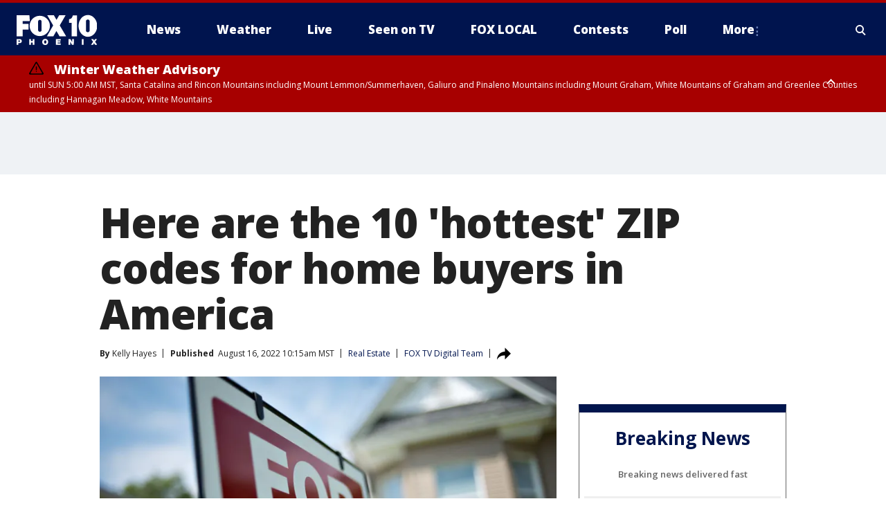

--- FILE ---
content_type: text/html
request_url: https://www.credible.com/partners-widgets/student-loan-combined/rich-cta/?variation=interactive&credclid=e3e65fb6-5591-4e3e-ae9b-04632b549799&credsessid=06b9a413-5064-4ca2-8ba8-614575f1e258&uniqueId=credible-7841c852-e86d-47d9-9068-4dace740f7fe&theme=fox&pageUrl=https%3A%2F%2Fwww.fox10phoenix.com%2Fnews%2F10-hottest-zip-codes-united-states-2022-realtor-com&partnerPageUrl=https%3A%2F%2Fwww.fox10phoenix.com%2Fnews%2F10-hottest-zip-codes-united-states-2022-realtor-com&widget_id=CredibleSDK_widget_1769243315770&meta_contentId=c278b6a9-86e0-5464-ad18-d89ddca78cf7&meta_articleTitle=Here%20are%20the%2010%20%27hottest%27%20ZIP%20codes%20for%20home%20buyers%20in%20America&meta_articleTags=/FTS/Consumer/Real%20Estate,/FTS/News,/FTS/Us,/FTS/Housing&meta_segmentId=undefined
body_size: 438
content:
<!doctype html><html lang="en"><head><meta name="robots" content="noindex,nofollow"><meta charset="utf-8"/><meta http-equiv="X-UA-Compatible" content="IE=edge,chrome=1"/><meta name="viewport" content="width=device-width,initial-scale=1,user-scalable=no"/><meta name="keywords" content="credible"/><title>Credible widget application | Credible®</title><script defer="defer" src="https://cdn.credible.com/partners-widgets/static/js/6292.7cc6cae0.js"></script><script defer="defer" src="https://cdn.credible.com/partners-widgets/static/js/9158.dd167532.js"></script><script defer="defer" src="https://cdn.credible.com/partners-widgets/static/js/7613.236edc87.js"></script><script defer="defer" src="https://cdn.credible.com/partners-widgets/static/js/9689.2caf7bdd.js"></script><script defer="defer" src="https://cdn.credible.com/partners-widgets/static/js/7082.22adbc68.js"></script><script defer="defer" src="https://cdn.credible.com/partners-widgets/static/js/7844.d36ddf35.js"></script><script defer="defer" src="https://cdn.credible.com/partners-widgets/static/js/3301.56f0e3f4.js"></script><script defer="defer" src="https://cdn.credible.com/partners-widgets/static/js/8282.ff2ee653.js"></script><script defer="defer" src="https://cdn.credible.com/partners-widgets/static/js/1155.604d7c2f.js"></script><script defer="defer" src="https://cdn.credible.com/partners-widgets/static/js/6903.0c8ab718.js"></script><script defer="defer" src="https://cdn.credible.com/partners-widgets/static/js/8729.d1cbe15f.js"></script><script defer="defer" src="https://cdn.credible.com/partners-widgets/static/js/1862.7f80cccc.js"></script><script defer="defer" src="https://cdn.credible.com/partners-widgets/static/js/7858.f4e8cafc.js"></script><script defer="defer" src="https://cdn.credible.com/partners-widgets/static/js/6438.1417e152.js"></script><script defer="defer" src="https://cdn.credible.com/partners-widgets/static/js/9679.45e02d22.js"></script><script defer="defer" src="https://cdn.credible.com/partners-widgets/static/js/5768.ceeebeb6.js"></script><script defer="defer" src="https://cdn.credible.com/partners-widgets/static/js/student-loan-combined-rich-cta.0b17ed44.js"></script><link href="https://cdn.credible.com/partners-widgets/static/css/9158.bbc29464.css" rel="stylesheet"><link href="https://cdn.credible.com/partners-widgets/static/css/9689.980b3a7e.css" rel="stylesheet"><link href="https://cdn.credible.com/partners-widgets/static/css/5768.64b7060c.css" rel="stylesheet"><link href="https://cdn.credible.com/partners-widgets/static/css/student-loan-combined-rich-cta.29142c66.css" rel="stylesheet"></head><body><noscript>You need to enable JavaScript to run this app.</noscript><div id="root"></div></body></html>

--- FILE ---
content_type: text/css
request_url: https://cdn.credible.com/partners-widgets/static/css/student-loan-combined-rich-cta.29142c66.css
body_size: 694
content:
.FieldContainer_alignContainerStart__uGWYx{align-items:center;display:flex;justify-content:flex-start}.FieldContainer_label__gIia2{display:block}.FieldContainer_defaultMargin__fANbd{margin-top:var(--x1)}.FieldContainer_compactMargin__iETKr{margin-top:var(--x0)}.Radio_input__x4XtT{display:none}.Radio_container__7K0zM{display:block}.Radio_labelContainer__3LgPP{align-items:center;cursor:pointer;display:flex;justify-content:space-between}.Radio_input__x4XtT[disabled]~.Radio_labelContainer__3LgPP{background-color:var(--neutral50);cursor:not-allowed}.Radio_solidBorder__03LwJ{background-color:var(--white);border:1px solid var(--neutral300);border-radius:var(--radius);padding:13px}.Radio_solidBorderCompact__zu6bn{padding:8px}.Radio_input__x4XtT:checked:not([disabled])~span.Radio_solidBorder__03LwJ{border-color:var(--secondary500)}.Radio_input__x4XtT:checked:not([disabled])~span.Radio_solidBorder__03LwJ .Radio_checkedIcon__BUiEN{color:var(--secondary500)}.Radio_displayGrouped__IeDb-{background-color:var(--white);border:1px solid var(--neutral300);border-right:none;cursor:pointer;display:inline-block;padding:var(--x2) var(--x3);transition:color .2s ease-in-out,background-color .2s ease-in-out,border-color .2s ease-in-out}.Radio_displayGrouped__IeDb-:hover{background-color:var(--neutral300);border-color:var(--neutral300)}.Radio_displayGrouped__IeDb-:first-child{border-bottom-left-radius:6px;border-top-left-radius:6px}.Radio_displayGrouped__IeDb-:last-child{border-bottom-right-radius:6px;border-right:1px solid var(--neutral300);border-top-right-radius:6px}.Radio_displayGroupedCompact__AUM8Z{padding:var(--x1) var(--x2)}.Radio_checkedGrouped__SccaY,.Radio_checkedGrouped__SccaY:hover{background-color:var(--secondary500);border-color:var(--secondary500)}.Radio_checkedIcon__BUiEN{color:var(--neutral400)}.styles_title__g0PBw{color:#000;font-weight:700;line-height:22px;text-align:left}.styles_error__vkDiM{color:#d6492a;font-size:13px;line-height:20px;text-align:left}@media screen and (min-width:768px){.styles_selection__HA7Vg{width:250px}.styles_submit__MgJ3R a,.styles_submit__MgJ3R button{width:278px}}
/*# sourceMappingURL=student-loan-combined-rich-cta.29142c66.css.map*/

--- FILE ---
content_type: text/javascript
request_url: https://cdn.credible.com/partners-widgets/static/js/6438.1417e152.js
body_size: 6075
content:
(self.webpackChunkcredible_widget=self.webpackChunkcredible_widget||[]).push([[6438],{83347:(e,t,r)=>{"use strict";r.d(t,{Mi:()=>i,al:()=>c,s9:()=>o});var n=r(41250),o=new n.A("iglu:com.credible.frontend.contexts/component/jsonschema/1-0-1"),i=(new n.A("iglu:com.credible.frontend.contexts/dashboard/jsonschema/1-0-0"),new n.A("iglu:com.credible.frontend.contexts/product/jsonschema/1-0-0"),new n.A("iglu:com.credible.frontend.contexts/submission/jsonschema/1-0-0"),new n.A("iglu:com.credible.frontend.contexts/vertical/jsonschema/1-0-1"),new n.A("iglu:com.credible.frontend.contexts/partners_widget/jsonschema/1-0-8")),c=(new n.A("iglu:com.credible.frontend.contexts/experiment/jsonschema/1-0-0"),new n.A("iglu:com.credible.frontend.contexts/ancillary_revenue_product/jsonschema/1-0-0"),new n.A("iglu:com.credible.frontend.contexts/product_list/jsonschema/1-0-0"),new n.A("iglu:com.credible.frontend.contexts/credit_card/jsonschema/1-0-0"),new n.A("iglu:com.credible.frontend.contexts/savings/jsonschema/1-0-0"),new n.A("iglu:com.credible.frontend.contexts/pl_holdout_dashboard/jsonschema/1-0-0"),new n.A("iglu:com.credible.frontend.contexts/insurance/jsonschema/1-0-0"),new n.A("iglu:com.credible.frontend.contexts/credit_monitoring/jsonschema/1-0-0"),new n.A("iglu:com.credible.frontend.contexts/attribution/jsonschema/1-0-3"));new n.A("iglu:com.credible.frontend.contexts/article/jsonschema/1-0-1"),new n.A("iglu:com.credible.frontend.contexts/direct_lender_component/jsonschema/1-0-2")},23480:(e,t,r)=>{"use strict";r.d(t,{HO:()=>s,O4:()=>l,lZ:()=>f});var n=r(57076),o=r.n(n);function i(e){return i="function"==typeof Symbol&&"symbol"==typeof Symbol.iterator?function(e){return typeof e}:function(e){return e&&"function"==typeof Symbol&&e.constructor===Symbol&&e!==Symbol.prototype?"symbol":typeof e},i(e)}function c(e,t){var r=Object.keys(e);if(Object.getOwnPropertySymbols){var n=Object.getOwnPropertySymbols(e);t&&(n=n.filter((function(t){return Object.getOwnPropertyDescriptor(e,t).enumerable}))),r.push.apply(r,n)}return r}function a(e){for(var t=1;t<arguments.length;t++){var r=null!=arguments[t]?arguments[t]:{};t%2?c(Object(r),!0).forEach((function(t){u(e,t,r[t])})):Object.getOwnPropertyDescriptors?Object.defineProperties(e,Object.getOwnPropertyDescriptors(r)):c(Object(r)).forEach((function(t){Object.defineProperty(e,t,Object.getOwnPropertyDescriptor(r,t))}))}return e}function u(e,t,r){return(t=function(e){var t=function(e,t){if("object"!=i(e)||!e)return e;var r=e[Symbol.toPrimitive];if(void 0!==r){var n=r.call(e,t||"default");if("object"!=i(n))return n;throw new TypeError("@@toPrimitive must return a primitive value.")}return("string"===t?String:Number)(e)}(e,"string");return"symbol"==i(t)?t:String(t)}(t))in e?Object.defineProperty(e,t,{value:r,enumerable:!0,configurable:!0,writable:!0}):e[t]=r,e}var l={id:o().string.isRequired,error:o().string,warning:o().string,touched:o().bool},s={name:o().string.isRequired,focus:o().bool,inputRef:o().oneOfType([o().object,o().func]),inputProps:o().object,disabled:o().bool,autoFocus:o().bool,autoFocusDelay:o().number},f=(a(a({},{placeholder:o().string,label:o().string,initialValue:o().oneOfType([o().number,o().string]),autoComplete:o().bool,sensitive:o().bool,hideCheckIcon:o().bool,appearance:o().oneOf(["default","compact"])}),{},{maxLength:o().number}),o().oneOfType([o().string,o().node]),o().oneOfType([o().string,o().node]),{analytics:o().shape({disabled:o().bool,events:o().arrayOf(o().oneOf(["onChange","onBlur"])),format:o().func,data:o().shape({name:o().string,value:o().string,label:o().string,errorMessage:o().string})})})},25018:(e,t,r)=>{"use strict";r.d(t,{A:()=>y});var n=r(4956),o=r(84005),i=r.n(o),c=r(57076),a=r.n(c),u=r(66028);const l=JSON.parse('{"name":"@cred/react-basic-form-fields","version":"2.1.2","license":"UNLICENSED","description":"React components for form fields","scripts":{"test":"jest --coverage --no-cache","test:ci":"jest --coverage --no-cache --runInBand --ci","test:watch":"jest --watch"},"main":"index.js","keywords":["react","components","form","input","editors"],"repository":{"type":"git","url":"git+https://github.com/crediblelabs/credible-node-modules-fe.git"},"engines":{"node":">=8.1.2"},"homepage":"https://github.com/crediblelabs/credible-node-modules-fe/@cred/react-basic-form-fields","peerDependencies":{"@cred/global-assets":">=3.0.20","@cred/react-theme":">=2.1.0","classnames":">=2.3.1","prop-types":">=15.5.10","react":">=15.6.1","react-number-format":">=3.3.4","react-slider":"^2.0.6","react-text-mask":">=5.0.2","text-mask-addons":">=3.7.0"},"gitHead":"fb649cbe0123eea26c2a75ed33511e895d9cf34b"}');var s=r.t(l,2),f=r(85947),d=r.n(f);function p(e){return p="function"==typeof Symbol&&"symbol"==typeof Symbol.iterator?function(e){return typeof e}:function(e){return e&&"function"==typeof Symbol&&e.constructor===Symbol&&e!==Symbol.prototype?"symbol":typeof e},p(e)}function b(){return b=Object.assign?Object.assign.bind():function(e){for(var t=1;t<arguments.length;t++){var r=arguments[t];for(var n in r)Object.prototype.hasOwnProperty.call(r,n)&&(e[n]=r[n])}return e},b.apply(this,arguments)}function m(e,t,r){return(t=function(e){var t=function(e,t){if("object"!=p(e)||!e)return e;var r=e[Symbol.toPrimitive];if(void 0!==r){var n=r.call(e,t||"default");if("object"!=p(n))return n;throw new TypeError("@@toPrimitive must return a primitive value.")}return("string"===t?String:Number)(e)}(e,"string");return"symbol"==p(t)?t:String(t)}(t))in e?Object.defineProperty(e,t,{value:r,enumerable:!0,configurable:!0,writable:!0}):e[t]=r,e}var g=(0,n.forwardRef)((function(e,t){var r=e.id,o=e.error,c=e.warning,a=e.touched,u=e.children,l=e.className,s=e.appearance,f=e.componentTag,p=i()(m(m({},d().defaultMargin,"default"===s),d().compactMargin,"compact"===s));return n.createElement("label",b({htmlFor:r,className:i()(l,d().label),ref:t},f),n.createElement("div",null,u),a&&o&&n.createElement("div",{className:i()("bodySmall error500",p)},o),a&&!o&&c&&n.createElement("div",{className:i()("bodySmall secondary500",d().alignContainerStart,p)},n.createElement("i",{className:"cred-icon icon-notice mr-8 bodyLarge secondary500"}),c))}));g.propTypes={id:a().string.isRequired,error:a().string,warning:a().string,touched:a().bool,appearance:a().oneOf(["default","compact"]),componentTag:a().object},g.defaultProps={error:null,warning:null,touched:!1,appearance:"default",componentTag:{}};const y=(0,u.default)(s)(g)},44756:(e,t,r)=>{"use strict";r.d(t,{A:()=>o});var n=r(4956);const o=function(e,t,r){var o=(0,n.useRef)(0);(0,n.useEffect)((function(){if(t){var n=setInterval((function(){o.current=o.current+1,o.current>10&&clearInterval(n),null!==e&&void 0!==e&&e.current&&(clearInterval(n),setTimeout((function(){var t,r,n=(null===e||void 0===e||null===(t=e.current)||void 0===t?void 0:t.inputElement)||(null===e||void 0===e||null===(r=e.current)||void 0===r?void 0:r.input)||(null===e||void 0===e?void 0:e.current);null!==n&&void 0!==n&&n.focus&&n.focus()}),r))}),100);return function(){return clearInterval(n)}}}),[])}},75411:(e,t,r)=>{"use strict";r.d(t,{A:()=>l});var n=r(4956);function o(e){return o="function"==typeof Symbol&&"symbol"==typeof Symbol.iterator?function(e){return typeof e}:function(e){return e&&"function"==typeof Symbol&&e.constructor===Symbol&&e!==Symbol.prototype?"symbol":typeof e},o(e)}function i(e,t){var r=Object.keys(e);if(Object.getOwnPropertySymbols){var n=Object.getOwnPropertySymbols(e);t&&(n=n.filter((function(t){return Object.getOwnPropertyDescriptor(e,t).enumerable}))),r.push.apply(r,n)}return r}function c(e,t,r){return(t=function(e){var t=function(e,t){if("object"!=o(e)||!e)return e;var r=e[Symbol.toPrimitive];if(void 0!==r){var n=r.call(e,t||"default");if("object"!=o(n))return n;throw new TypeError("@@toPrimitive must return a primitive value.")}return("string"===t?String:Number)(e)}(e,"string");return"symbol"==o(t)?t:String(t)}(t))in e?Object.defineProperty(e,t,{value:r,enumerable:!0,configurable:!0,writable:!0}):e[t]=r,e}function a(e,t){return function(e){if(Array.isArray(e))return e}(e)||function(e,t){var r=null==e?null:"undefined"!=typeof Symbol&&e[Symbol.iterator]||e["@@iterator"];if(null!=r){var n,o,i,c,a=[],u=!0,l=!1;try{if(i=(r=r.call(e)).next,0===t){if(Object(r)!==r)return;u=!1}else for(;!(u=(n=i.call(r)).done)&&(a.push(n.value),a.length!==t);u=!0);}catch(e){l=!0,o=e}finally{try{if(!u&&null!=r.return&&(c=r.return(),Object(c)!==c))return}finally{if(l)throw o}}return a}}(e,t)||function(e,t){if(!e)return;if("string"===typeof e)return u(e,t);var r=Object.prototype.toString.call(e).slice(8,-1);"Object"===r&&e.constructor&&(r=e.constructor.name);if("Map"===r||"Set"===r)return Array.from(e);if("Arguments"===r||/^(?:Ui|I)nt(?:8|16|32)(?:Clamped)?Array$/.test(r))return u(e,t)}(e,t)||function(){throw new TypeError("Invalid attempt to destructure non-iterable instance.\nIn order to be iterable, non-array objects must have a [Symbol.iterator]() method.")}()}function u(e,t){(null==t||t>e.length)&&(t=e.length);for(var r=0,n=new Array(t);r<t;r++)n[r]=e[r];return n}const l=function(e){var t=e.focus,r=e.touched,o=e.inputProps,u=a((0,n.useState)(t),2),l=u[0],s=u[1],f=a((0,n.useState)(r),2),d=f[0],p=f[1],b=function(e){for(var t=1;t<arguments.length;t++){var r=null!=arguments[t]?arguments[t]:{};t%2?i(Object(r),!0).forEach((function(t){c(e,t,r[t])})):Object.getOwnPropertyDescriptors?Object.defineProperties(e,Object.getOwnPropertyDescriptors(r)):i(Object(r)).forEach((function(t){Object.defineProperty(e,t,Object.getOwnPropertyDescriptor(r,t))}))}return e}({},o);return null===t&&(b.onFocus=function(){s(!0),o.onFocus&&o.onFocus.apply(o,arguments)},b.onBlur=function(){s(!1),o.onBlur&&o.onBlur.apply(o,arguments)}),null===r&&(b.onBlur=function(){p(!0),o.onBlur&&o.onBlur.apply(o,arguments)}),(0,n.useEffect)((function(){s(t)}),[t]),(0,n.useEffect)((function(){p(r)}),[r]),{internalFocus:l,internalTouched:d,internalInputProps:b}}},98134:(e,t,r)=>{"use strict";r.d(t,{A:()=>y});var n=r(4956),o=r(23480),i=r(94950),c=r(64350),a=r(20495);function u(e){return u="function"==typeof Symbol&&"symbol"==typeof Symbol.iterator?function(e){return typeof e}:function(e){return e&&"function"==typeof Symbol&&e.constructor===Symbol&&e!==Symbol.prototype?"symbol":typeof e},u(e)}var l=["inputProps","analytics","initialValue"];function s(){return s=Object.assign?Object.assign.bind():function(e){for(var t=1;t<arguments.length;t++){var r=arguments[t];for(var n in r)Object.prototype.hasOwnProperty.call(r,n)&&(e[n]=r[n])}return e},s.apply(this,arguments)}function f(e,t){var r=Object.keys(e);if(Object.getOwnPropertySymbols){var n=Object.getOwnPropertySymbols(e);t&&(n=n.filter((function(t){return Object.getOwnPropertyDescriptor(e,t).enumerable}))),r.push.apply(r,n)}return r}function d(e){for(var t=1;t<arguments.length;t++){var r=null!=arguments[t]?arguments[t]:{};t%2?f(Object(r),!0).forEach((function(t){p(e,t,r[t])})):Object.getOwnPropertyDescriptors?Object.defineProperties(e,Object.getOwnPropertyDescriptors(r)):f(Object(r)).forEach((function(t){Object.defineProperty(e,t,Object.getOwnPropertyDescriptor(r,t))}))}return e}function p(e,t,r){return(t=function(e){var t=function(e,t){if("object"!=u(e)||!e)return e;var r=e[Symbol.toPrimitive];if(void 0!==r){var n=r.call(e,t||"default");if("object"!=u(n))return n;throw new TypeError("@@toPrimitive must return a primitive value.")}return("string"===t?String:Number)(e)}(e,"string");return"symbol"==u(t)?t:String(t)}(t))in e?Object.defineProperty(e,t,{value:r,enumerable:!0,configurable:!0,writable:!0}):e[t]=r,e}function b(e,t){return function(e){if(Array.isArray(e))return e}(e)||function(e,t){var r=null==e?null:"undefined"!=typeof Symbol&&e[Symbol.iterator]||e["@@iterator"];if(null!=r){var n,o,i,c,a=[],u=!0,l=!1;try{if(i=(r=r.call(e)).next,0===t){if(Object(r)!==r)return;u=!1}else for(;!(u=(n=i.call(r)).done)&&(a.push(n.value),a.length!==t);u=!0);}catch(e){l=!0,o=e}finally{try{if(!u&&null!=r.return&&(c=r.return(),Object(c)!==c))return}finally{if(l)throw o}}return a}}(e,t)||function(e,t){if(!e)return;if("string"===typeof e)return m(e,t);var r=Object.prototype.toString.call(e).slice(8,-1);"Object"===r&&e.constructor&&(r=e.constructor.name);if("Map"===r||"Set"===r)return Array.from(e);if("Arguments"===r||/^(?:Ui|I)nt(?:8|16|32)(?:Clamped)?Array$/.test(r))return m(e,t)}(e,t)||function(){throw new TypeError("Invalid attempt to destructure non-iterable instance.\nIn order to be iterable, non-array objects must have a [Symbol.iterator]() method.")}()}function m(e,t){(null==t||t>e.length)&&(t=e.length);for(var r=0,n=new Array(t);r<t;r++)n[r]=e[r];return n}function g(e,t){if(null==e)return{};var r,n,o=function(e,t){if(null==e)return{};var r,n,o={},i=Object.keys(e);for(n=0;n<i.length;n++)r=i[n],t.indexOf(r)>=0||(o[r]=e[r]);return o}(e,t);if(Object.getOwnPropertySymbols){var i=Object.getOwnPropertySymbols(e);for(n=0;n<i.length;n++)r=i[n],t.indexOf(r)>=0||Object.prototype.propertyIsEnumerable.call(e,r)&&(o[r]=e[r])}return o}const y=function(e){var t=arguments.length>1&&void 0!==arguments[1]?arguments[1]:{disabled:!1,events:["onBlur"]},r=(0,n.forwardRef)((function(r,o){var u=r.inputProps,f=void 0===u?{}:u,p=r.analytics,m=void 0===p?{}:p,y=r.initialValue,v=g(r,l),h=(0,n.useContext)(a.SnowplowReactContext),w=d(d({},t),m),O=w&&w.data&&w.data.value,j=b((0,n.useState)(O||y||f.value||""),2),S=j[0],_=j[1];return w&&!w.disabled&&w.events&&w.events.length&&w.events.forEach((function(e){var t=f[e];f[e]=function(e){if(t){for(var r=arguments.length,n=new Array(r>1?r-1:0),o=1;o<r;o++)n[o-1]=arguments[o];t.apply(void 0,[e].concat(n))}var a=new c.default(i.fieldChange.analytics(null,h)),u=w.data||{},l=e.target,s=null;s="checkbox"===l.type?l.checked?"checked":"unchecked":"".concat(w.format?w.format(l.value,v):l.value);var f=u.value||s||null;(!e.defaultPrevented&&s!==S||"radio"===l.type)&&(e.persist(),setTimeout((function(){a.event({name:u.name||v.name,value:v.sensitive?null:f,label:u.label||v.label||"(no label)",error:u.error||v.error||null})}),0)),_(s)}})),n.createElement(e,s({inputProps:f,initialValue:y},v,{ref:o}))}));return r.propTypes=d(d({},e.propTypes),o.lZ),r.defaultProps=d(d({},e.defaultProps),{},{analytics:t}),r}},55252:(e,t,r)=>{"use strict";r.r(t),r.d(t,{buildApplyDirectHref:()=>T,ccApiUrl:()=>p,cleanUtmParameters:()=>y,convertDate:()=>A,convertShortDateInput:()=>k,extractNumber:()=>b,getCampaign:()=>S,htmlDecode:()=>g,isClient:()=>d,isE2EMode:()=>f,isMobile:()=>v,isMobileWidth:()=>w,isTablet:()=>h,isTabletWidth:()=>O,mergeRefs:()=>C,numberFromCurrency:()=>m,pluck:()=>P,possessiveForm:()=>_,removeIDsFromURL:()=>x,resolve:()=>j,unique:()=>E});var n=r(8574),o=r(91420),i=r.n(o),c=r(35857),a=r.n(c),u=r(11085),l=r.n(u);r(55791);function s(e){return s="function"==typeof Symbol&&"symbol"==typeof Symbol.iterator?function(e){return typeof e}:function(e){return e&&"function"==typeof Symbol&&e.constructor===Symbol&&e!==Symbol.prototype?"symbol":typeof e},s(e)}l();var f=function(){return"undefined"!==typeof window?!!window.Cypress:"enabled"==={NODE_ENV:"production",PUBLIC_URL:"/partners-widgets",WDS_SOCKET_HOST:void 0,WDS_SOCKET_PATH:void 0,WDS_SOCKET_PORT:void 0,FAST_REFRESH:!0}.E2E_MODE};function d(){return"undefined"!==typeof window}function p(e,t){var r="undefined"!=typeof window?"":i().baseUrl;return"".concat(r).concat(i().creditCardsRoot).concat(i().apiRoot,"/").concat(e).concat(t)}function b(e){if(!e)return NaN;if("number"===typeof e)return e;var t=e.replace(/[^0-9|.|-]+/g,"");return Number(t)}function m(e){if(""===e||void 0===e||"number"===typeof e)return e;var t=parseFloat(e.replace(/[^0-9|.|-]+/g,""));return isNaN(t)?void 0:t}function g(e){if("string"!==typeof e)return e;var t=e;return e&&(t=(t=(t=(t=(t=t.replace("&reg;","\xae")).replace("&#174;","\xae")).replace("&trade;","\u2122")).replace("&#8482;","\u2122")).replace("&#8480;","\u2120")),t}function y(){if(r.g.window&&window.location.search){var e=["utm_source","utm_medium","utm_campaign","utm_content","utm_internal","utm_referrer","user_agent","gclid","kclickid","msclkid","gbraid","wbraid","preferred_lender"],t=window.location.search,o=window.location.search.replace("?","").split("&").filter((function(t){return!e.includes(t.replace(/(=.*)/,""))})).join("&");if(t.length!==o.length){var i=(0,n.zR)(),c=o.length&&"?".concat(o)||"";i.replace("".concat(window.location.pathname).concat(c))}}}var v=function(){if(!r.g.window)return null;var e=(r.g.window.navigator||{}).userAgent;return/Android/i.test(e)||/webOS/i.test(e)||/iPhone/i.test(e)||/iPod/i.test(e)||/BlackBerry/i.test(e)||/Windows Phone/i.test(e)},h=function(){return r.g.window?(r.g.window.navigator||{}).userAgent.match(/Tablet|iPad|iPod/i)&&r.g.window.innerWidth<=1280:null},w=function(){return r.g.window&&r.g.window.innerWidth<768},O=function(){return r.g.window&&r.g.window.innerWidth<991&&!v()},j=function(e){var t=arguments.length>1&&void 0!==arguments[1]?arguments[1]:{},r=arguments.length>2&&void 0!==arguments[2]?arguments[2]:".";return(Array.isArray(e)?e:e.split(r)).reduce((function(e,t){return e&&e[t]}),t)},S=function(e){var t={doNotParse:!0},r={utmCampaign:e.get("utm_campaign",t)||"default",utmMedium:e.get("utm_medium",t)||"default",utmSource:e.get("utm_source",t)||"default",utmInternal:e.get("utm_internal",t)||"default",utmReferrer:e.get("utm_referrer",t),userAgent:navigator.userAgent,utmContent:e.get("utm_content",t),blogLanding:"false"===(e.get("changed_utm",t)||"false")&&e.get("blog_landing",t)||"default",blogLastpage:"false"===(e.get("changed_utm",t)||"false")&&"default"!==e.get("blog_landing",t)&&e.get("blog_lastpage",t)||"default",referralCode:e.get("referral_link",t),partner:e.get("partner",t),wbraid:e.get("wbraid",t),gbraid:e.get("gbraid",t),gclid:e.get("gclid",t),msclkid:e.get("msclkid",t),kclickid:e.get("kclickid",t),kclickDate:e.get("kclick_date",t),attributionDate:e.get("utm_iso_date",t),preferredLender:e.get("preferred_lender",t),clickUuid:e.get("click_uuid",t)};return console.log("changed_utm type",s(e.get("changed_utm",t))),Object.keys(r).forEach((function(e){void 0==r[e]&&delete r[e]})),r},_=function(e){return"string"===typeof e&&(e="s"===(e=e.trim()).toLowerCase().slice(-1)?"".concat(e,"'"):"".concat(e,"'s")),e},P=function(e,t){return e.map((function(e){return j(t,e)}))},E=function(e){return e.filter((function(e,t,r){return r.indexOf(e)===t}))},A=function(e,t){var r=arguments.length>2&&void 0!==arguments[2]&&arguments[2];return function(n){var o=a()(n,e,!1);return r?o.isValid()?o.format(t):n:o.format(t)}},k=function(e){var t=e.split("/");return 2!==t.length?e:"".concat(t[0],"/01/").concat(t[1])},x=function(e){return e.replace(/\/[RL|SL|PL|MP|MR]+-[\w]*/,"")},C=function(){for(var e=arguments.length,t=new Array(e),r=0;r<e;r++)t[r]=arguments[r];var n=t.filter(Boolean);return n.length<=1?n[0]||null:function(e){n.forEach((function(t){"function"===typeof t?t(e):t&&(t.current=e)}))}},T=function(e){var t=new URLSearchParams(e);return"/redirect?".concat(t.toString())}},36200:function(e,t,r){"use strict";var n=this&&this.__importDefault||function(e){return e&&e.__esModule?e:{default:e}};Object.defineProperty(t,"__esModule",{value:!0}),t.scripts=t.default=void 0;var o=r(41099);Object.defineProperty(t,"default",{enumerable:!0,get:function(){return n(o).default}}),Object.defineProperty(t,"scripts",{enumerable:!0,get:function(){return o.scripts}})},41099:function(e,t,r){"use strict";var n=this&&this.__rest||function(e,t){var r={};for(var n in e)Object.prototype.hasOwnProperty.call(e,n)&&t.indexOf(n)<0&&(r[n]=e[n]);if(null!=e&&"function"===typeof Object.getOwnPropertySymbols){var o=0;for(n=Object.getOwnPropertySymbols(e);o<n.length;o++)t.indexOf(n[o])<0&&Object.prototype.propertyIsEnumerable.call(e,n[o])&&(r[n[o]]=e[n[o]])}return r};Object.defineProperty(t,"__esModule",{value:!0}),t.scripts=void 0;var o=r(4956);t.scripts={};var i=function(e){var r=document.querySelector('script[src="'+e+'"]');if(r)return t.scripts[e]={loading:!1,error:null,scriptEl:r}};t.default=function(e){var r=e.src,a=e.checkForExisting,u=void 0!==a&&a,l=n(e,["src","checkForExisting"]),s=r?t.scripts[r]:void 0;!s&&u&&r&&c&&(s=i(r));var f=(0,o.useState)(s?s.loading:Boolean(r)),d=f[0],p=f[1],b=(0,o.useState)(s?s.error:null),m=b[0],g=b[1],y=(0,o.useState)(!1),v=y[0],h=y[1];return(0,o.useEffect)((function(){if(c&&r&&!v&&!m){var e;!(s=t.scripts[r])&&u&&(s=i(r)),s?e=s.scriptEl:((e=document.createElement("script")).src=r,Object.keys(l).forEach((function(t){void 0===e[t]?e.setAttribute(t,l[t]):e[t]=l[t]})),s=t.scripts[r]={loading:!0,error:null,scriptEl:e});var n=function(){s&&(s.loading=!1),p(!1),h(!0)},o=function(e){s&&(s.error=e),g(e)};return e.addEventListener("load",n),e.addEventListener("error",o),document.body.appendChild(e),function(){e.removeEventListener("load",n),e.removeEventListener("error",o)}}}),[r]),[d,m]};var c="undefined"!==typeof window&&"undefined"!==typeof window.document},85947:e=>{e.exports={alignContainerStart:"FieldContainer_alignContainerStart__uGWYx",label:"FieldContainer_label__gIia2",defaultMargin:"FieldContainer_defaultMargin__fANbd",compactMargin:"FieldContainer_compactMargin__iETKr"}}}]);
//# sourceMappingURL=6438.1417e152.js.map

--- FILE ---
content_type: text/javascript
request_url: https://cdn.credible.com/partners-widgets/static/js/student-loan-combined-rich-cta.0b17ed44.js
body_size: 1972
content:
(()=>{var e={32519:(e,t,n)=>{"use strict";var r=n(4956),o=n(56858),a=n(63003),l=n(89379),i=n(91420),c=n.n(i),s=n(97),d=n(27858),u=n(37404),f=n(7127),p=n(91175),b=n(66313),h=n.n(b),m=n(17280);const v=[{value:"refinance-student-loans",label:"Refinance my student loans"},{value:"student-loans",label:"Get a new student loan"}],y=e=>{const{ctaText:t,queryString:n,widgetContext:o,metaQuery:a}=e,[i,s]=(0,r.useState)(""),[b,y]=(0,r.useState)(""),[g,j]=(0,r.useState)(null);return(0,m.jsxs)(m.Fragment,{children:[(0,m.jsxs)("div",{className:"studnet-loan-combined ".concat(h().selection),children:[(0,m.jsx)("p",{className:"".concat(h().title," mb-16"),children:"I'm looking to..."}),(0,m.jsx)(d.A,{id:"loanOption",name:"loanOption",className:"mb-16",inputProps:{onChange:e=>{j(null),y(e),s("".concat(c().credibleRoot,"/").concat(e,"?").concat(n).concat(a)),(0,f.t)("fieldChange",(0,l.A)((0,l.A)({},o),{},{loanOption:e}))}},children:v.map((e=>{let{label:t,value:n}=e;return(0,m.jsx)("option",{label:t,value:n},"radio-".concat(n))}))}),g&&(0,m.jsx)("p",{className:"".concat(h().error," mb-8"),children:g})]}),(0,m.jsxs)("section",{className:h().submit,children:[(0,m.jsx)(u.A,{"data-testid":"cta-button",href:i,onClick:()=>{b||j("Select an option above."),(0,f.t)("ctaClick",(0,l.A)((0,l.A)({},o),{},{loanOption:b}))},target:"_blank",fullWidth:!0,analytics:{data:{text:t,activated:!!b}},children:t}),(0,m.jsx)(p.A,{className:"mt-8"})]})]})};const g=(0,n(11993).A)((e=>(0,m.jsx)(s.A,(0,l.A)({url:"".concat(c().credibleRoot,"/refinance-student-loans"),title:"Save money with the right private student loan.",body:"Compare rates in minutes without affecting your credit.",ctaText:"Get Started",form:y},e))));(0,o.H)(document.getElementById("root")).render((0,m.jsx)(a.A,{children:(0,m.jsx)(g,{})}))},66313:e=>{e.exports={title:"styles_title__g0PBw",error:"styles_error__vkDiM",selection:"styles_selection__HA7Vg",submit:"styles_submit__MgJ3R"}}},t={};function n(r){var o=t[r];if(void 0!==o)return o.exports;var a=t[r]={id:r,loaded:!1,exports:{}};return e[r].call(a.exports,a,a.exports,n),a.loaded=!0,a.exports}n.m=e,n.amdO={},(()=>{var e=[];n.O=(t,r,o,a)=>{if(!r){var l=1/0;for(d=0;d<e.length;d++){r=e[d][0],o=e[d][1],a=e[d][2];for(var i=!0,c=0;c<r.length;c++)(!1&a||l>=a)&&Object.keys(n.O).every((e=>n.O[e](r[c])))?r.splice(c--,1):(i=!1,a<l&&(l=a));if(i){e.splice(d--,1);var s=o();void 0!==s&&(t=s)}}return t}a=a||0;for(var d=e.length;d>0&&e[d-1][2]>a;d--)e[d]=e[d-1];e[d]=[r,o,a]}})(),n.n=e=>{var t=e&&e.__esModule?()=>e.default:()=>e;return n.d(t,{a:t}),t},(()=>{var e,t=Object.getPrototypeOf?e=>Object.getPrototypeOf(e):e=>e.__proto__;n.t=function(r,o){if(1&o&&(r=this(r)),8&o)return r;if("object"===typeof r&&r){if(4&o&&r.__esModule)return r;if(16&o&&"function"===typeof r.then)return r}var a=Object.create(null);n.r(a);var l={};e=e||[null,t({}),t([]),t(t)];for(var i=2&o&&r;"object"==typeof i&&!~e.indexOf(i);i=t(i))Object.getOwnPropertyNames(i).forEach((e=>l[e]=()=>r[e]));return l.default=()=>r,n.d(a,l),a}})(),n.d=(e,t)=>{for(var r in t)n.o(t,r)&&!n.o(e,r)&&Object.defineProperty(e,r,{enumerable:!0,get:t[r]})},n.g=function(){if("object"===typeof globalThis)return globalThis;try{return this||new Function("return this")()}catch(e){if("object"===typeof window)return window}}(),n.o=(e,t)=>Object.prototype.hasOwnProperty.call(e,t),n.r=e=>{"undefined"!==typeof Symbol&&Symbol.toStringTag&&Object.defineProperty(e,Symbol.toStringTag,{value:"Module"}),Object.defineProperty(e,"__esModule",{value:!0})},n.nmd=e=>(e.paths=[],e.children||(e.children=[]),e),n.p="https://cdn.credible.com/partners-widgets/",(()=>{var e={6629:0};n.O.j=t=>0===e[t];var t=(t,r)=>{var o,a,l=r[0],i=r[1],c=r[2],s=0;if(l.some((t=>0!==e[t]))){for(o in i)n.o(i,o)&&(n.m[o]=i[o]);if(c)var d=c(n)}for(t&&t(r);s<l.length;s++)a=l[s],n.o(e,a)&&e[a]&&e[a][0](),e[a]=0;return n.O(d)},r=self.webpackChunkcredible_widget=self.webpackChunkcredible_widget||[];r.forEach(t.bind(null,0)),r.push=t.bind(null,r.push.bind(r))})();var r=n.O(void 0,[6292,9158,7613,9689,7082,7844,3301,8282,1155,6903,8729,1862,7858,6438,9679,5768],(()=>n(32519)));r=n.O(r)})();
//# sourceMappingURL=student-loan-combined-rich-cta.0b17ed44.js.map